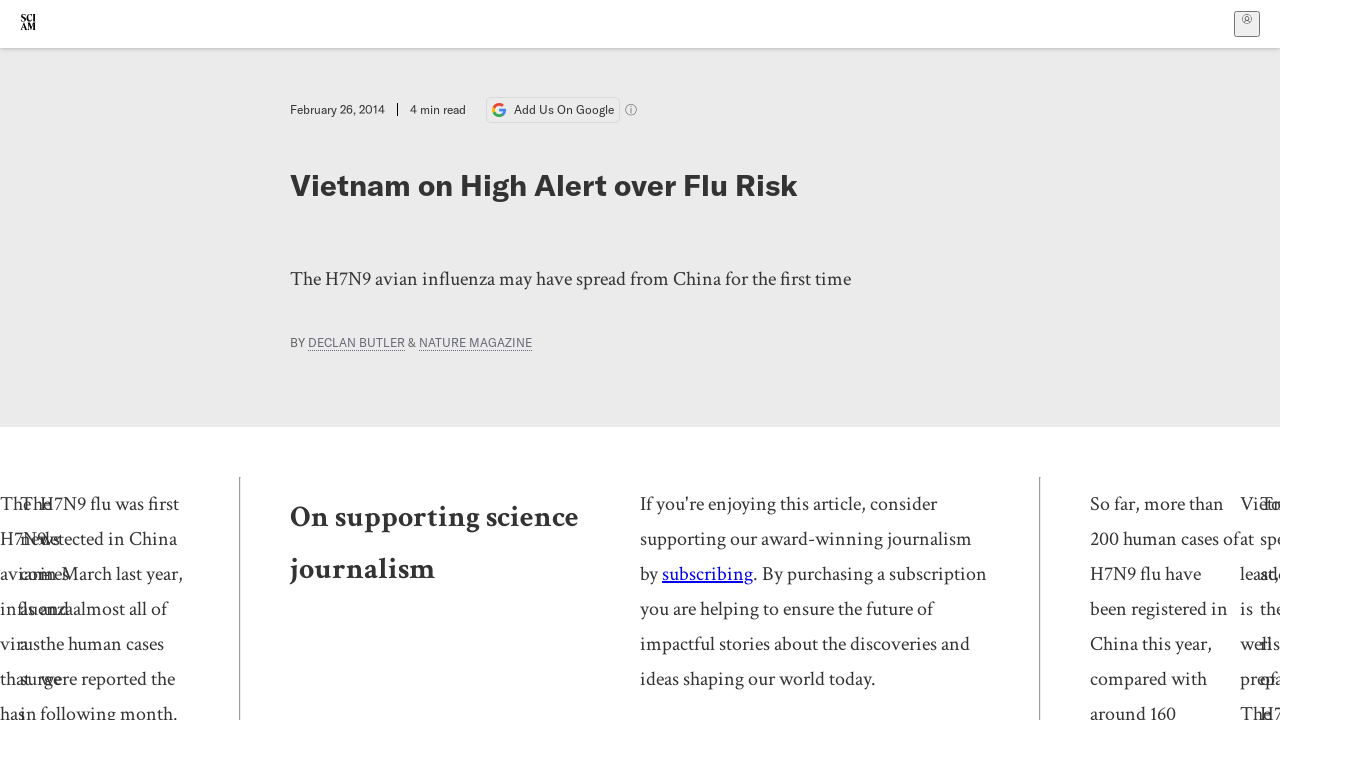

--- FILE ---
content_type: text/html; charset=utf-8
request_url: https://www.scientificamerican.com/article/vietnam-on-high-alert-over-flu-risk/
body_size: 16421
content:
<!doctype html>
<html lang="en">
  <head>
    <meta charset="utf-8" />
    <title>Vietnam on High Alert over Flu Risk | Scientific American</title>
    <link rel="canonical" href="https://www.scientificamerican.com/article/vietnam-on-high-alert-over-flu-risk/">
    <meta name="theme-color" content="#fff"/>
    <meta property="og:url" content="https://www.scientificamerican.com/article/vietnam-on-high-alert-over-flu-risk/"/>
    <meta property="og:image" content="https://www.scientificamerican.com/static/sciam-mark.jpg"/>
    <meta name="twitter:image" content="https://www.scientificamerican.com/static/sciam-mark.jpg"/>
    <meta name="author" content="Declan Butler, Nature magazine"/>
    <meta name="description" content="The H7N9 avian influenza may have spread from China for the first time"/>
    <meta property="og:title" content="Vietnam on High Alert over Flu Risk"/>
    <meta property="og:description" content="The H7N9 avian influenza may have spread from China for the first time"/>
    <meta property="og:site_name" content="Scientific American"/>
    <meta property="og:image:alt" content="Scientific American Logo"/>
    <meta property="og:type" content="article"/>
    <meta name="twitter:title" content="Vietnam on High Alert over Flu Risk"/>
    <meta name="twitter:description" content="The H7N9 avian influenza may have spread from China for the first time"/>
    <meta name="twitter:image:alt" content="Scientific American Logo"/>
    <meta property="og:locale" content="en_US"/>
    <meta name="twitter:site" content="@sciam"/>
    <meta name="twitter:domain" content="scientificamerican.com"/>
    <meta name="twitter:card" content="summary_large_image"/>
    <script type="application/ld+json">{"@context":"https://schema.org","@type":"NewsArticle","mainEntityOfPage":{"@type":"WebPage","@id":"https://www.scientificamerican.com/article/vietnam-on-high-alert-over-flu-risk/","breadcrumb":{"@type":"BreadcrumbList","itemListElement":[{"@type":"ListItem","position":1,"name":"Health","item":"https://www.scientificamerican.com/health/"},{"@type":"ListItem","position":2,"name":"Vietnam on High Alert over Flu Risk","item":"https://www.scientificamerican.com/article/vietnam-on-high-alert-over-flu-risk/"}]}},"headline":"Vietnam on High Alert over Flu Risk","alternativeHeadline":"Vietnam on High Alert over Flu Risk","description":"The H7N9 avian influenza may have spread from China for the first time","url":"https://www.scientificamerican.com/article/vietnam-on-high-alert-over-flu-risk/","thumbnailUrl":null,"image":[],"datePublished":"2014-02-26T18:20:00-05:00","dateModified":"2024-02-20T13:16:26.701000+00:00","author":[{"@type":"Person","name":"Declan Butler","url":"https://www.scientificamerican.com/author/declan-butler/"},{"name":{"mura_id":"A7F2375E-BB3B-4896-8F706A83EEA765D7","url":"/author/nature-magazine/","contentful_id":"7Ek1B681o6mb6QOBg14RKO","name":"Nature magazine","slug":"nature-magazine","biography":"<p>First published in 1869, <b><i>Nature</i></b> is the world's leading multidisciplinary science journal. Nature publishes the finest peer-reviewed research that drives ground-breaking discovery, and is read by thought-leaders and decision-makers around the world.</p>","short_biography":null,"picture_file":null,"category":"Partner","contacts":[]}}],"editor":null,"isAccessibleForFree":false,"publisher":{"@id":"https://www.scientificamerican.com/#publisher","name":"Scientific American"},"copyrightHolder":{"@id":"https://www.scientificamerican.com/#publisher","name":"Scientific American"}}</script>
    <script type="application/ld+json">{"@context":"https://schema.org","@type":"NewsMediaOrganization","@id":"https://www.scientificamerican.com/#publisher","name":"Scientific American","alternateName":"SciAm","legalName":"Scientific American, a Division of Springer Nature America, Inc.","description":"Scientific American is the essential guide to the most awe-inspiring advances in science and technology, explaining how they change our understanding of the world and shape our lives.","foundingDate":"1845-08-28","logo":{"@type":"ImageObject","url":"https://www.scientificamerican.com/static/sciam.svg"},"url":"https://www.scientificamerican.com/","masthead":"https://www.scientificamerican.com/masthead/","sameAs":["https://en.wikipedia.org/wiki/Scientific_American","https://www.wikidata.org/wiki/Q39379","https://www.jstor.org/publisher/sciamerican","https://x.com/sciam","https://www.youtube.com/user/SciAmerican","https://www.tiktok.com/@scientificamerican","https://www.threads.net/@scientific_american","https://www.facebook.com/ScientificAmerican/"],"address":{"@type":"PostalAddress","streetAddress":"1 New York Plaza","addressLocality":"New York","addressRegion":"NY","postalCode":"10004","addressCountry":"US"}}</script>
    <meta name="viewport" content="width=device-width, initial-scale=1.0" />
    <link rel="icon shortcut" href="/static/favicon.ico" />
    <link
      rel="alternate"
      type="application/rss+xml"
      title="RSS"
      href="https://www.scientificamerican.com/platform/syndication/rss/"
    />
    <script data-layer="critical">;performance.mark('app-load-start');((d,ael,dcl,unl,cxl,log,onunl)=>{log('[readyState]',d.readyState);d[ael]('readystatechange',()=>log('[readyState]',d.readyState));d[ael](dcl,()=>log(dcl));d[ael](unl,onunl);window.onload=()=>{d.removeEventListener(unl,onunl);log('windowloaded')};})(document,'addEventListener','DOMContentLoaded','beforeunload','cancelled',(...msg)=>console.log('[dev]',...msg),()=>{window[cxl]=true;log(cxl)});((l,pii) => {if (pii.some(p => l.search.includes(p+"="))) {window.initSearch = l.search;const anon = new URLSearchParams(l.search);pii.forEach(p => anon.delete(p));history.replaceState({}, "", l.pathname + "?" + anon);}
})(location, ["email", "magic_link", "token", "code", "state"]);</script>
    <script type="module" crossorigin src="/static/bundle.BK67io-6.js"></script>
    <link rel="modulepreload" crossorigin href="/static/chunks/preload-helper-MnokBkrb.js">
    <link rel="modulepreload" crossorigin href="/static/chunks/vendor-react-B-Vyd1x7.js">
    <link rel="modulepreload" crossorigin href="/static/chunks/sciam-F0lYLd9n.js">
    <link rel="modulepreload" crossorigin href="/static/chunks/use-auth-Bv0QkuY6.js">
    <link rel="modulepreload" crossorigin href="/static/chunks/datalayer-BUxHYK4X.js">
    <link rel="modulepreload" crossorigin href="/static/chunks/use-user-DgtGmJBQ.js">
    <link rel="modulepreload" crossorigin href="/static/chunks/storage-1WketebU.js">
    <link rel="modulepreload" crossorigin href="/static/chunks/use-chargebee-B3HVPlhv.js">
    <link rel="modulepreload" crossorigin href="/static/chunks/use-plan-B3HE6M6J.js">
    <link rel="modulepreload" crossorigin href="/static/chunks/use-cart-Xi_3pD9A.js">
    <link rel="modulepreload" crossorigin href="/static/chunks/tally-BPkw6UlL.js">
    <link rel="modulepreload" crossorigin href="/static/chunks/use-consent-frcpGqwf.js">
    <link rel="modulepreload" crossorigin href="/static/chunks/use-count-DCxKDE24.js">
    <link rel="modulepreload" crossorigin href="/static/chunks/provider-1zT_Y5lD.js">
    <link rel="modulepreload" crossorigin href="/static/chunks/useOverlay-D-ocqjaO.js">
    <link rel="modulepreload" crossorigin href="/static/chunks/gtm-jFHQ3j6T.js">
    <link rel="stylesheet" crossorigin href="/static/assets/bundle-CqsJjkVt.css">
    
    <link rel="stylesheet" href="/static/assets/ColumnSignup-BgAU8OG1.css">
    <link rel="stylesheet" href="/static/assets/ArticleList-CbosH0t6.css">
    <link rel="stylesheet" href="/static/assets/Header-CRsy5hbB.css">
    <link rel="stylesheet" href="/static/assets/Kicker-BuYKkL60.css">
    <link rel="stylesheet" href="/static/assets/ArticleDisplay-CkAgyHRP.css">
    <link rel="stylesheet" href="/static/assets/SubmitPostModule-B9Sd6hTZ.css">
    <link rel="stylesheet" href="/static/assets/TalkIcon-CYQQg01-.css">
    <link rel="stylesheet" href="/static/assets/Body-Dua_D-CD.css">
    <link rel="stylesheet" href="/static/assets/images--Rm_Dt2j.css">
    <link rel="stylesheet" href="/static/assets/Input-C57946EV.css">
    <link rel="stylesheet" href="/static/assets/DynamicLabelInput-DwXtCBSS.css">
    <link rel="stylesheet" href="/static/assets/index-5Au9tkUb.css">
    <link rel="stylesheet" href="/static/assets/Article-DIE7IuKC.css">
    <link rel="stylesheet" href="/static/assets/C52LWZEX.css">
    <link rel="stylesheet" href="/static/assets/Article-BJfUwIuQ.css">
    <link rel="stylesheet" href="/static/assets/Header-CrA2yIJ8.css">
    <link rel="stylesheet" href="/static/assets/DefaultLayout-DEYi769u.css">
    <link rel="stylesheet" href="/static/assets/article-vaVZbeOi.css">
    <link rel="modulepreload" href="/static/article.DeOcXoo9.js" crossorigin fetchpriority="auto">
    <link rel="preload" href="https://www.googletagmanager.com/gtm.js?id=GTM-5FLM662" as="script" fetchpriority="auto">
    <link rel="preload" href="https://www.scientificamerican.com/sciads/sciads.js" as="script" fetchpriority="auto">
  </head>
  <body>
    <div id="app"><header class="headerContainer-0tiux" role="banner"><a href="#main" id="skipToMain" class="skiptocontent sr-only-focusable sr-only">Skip to main content</a><div class="header-cCAfM flex-8QhDt"><div class="left-uYWbO flex-8QhDt"><a href="/" aria-label="Scientific American" class="logoLink-4-cIk"><span class="sr-only">Scientific American</span><svg width="1em" height="1em" viewBox="0 0 120.79 128.39" fill="currentColor" role="img" aria-label="Scientific American"><path d="M7.98 58.19c2.3 0 5.24 3.18 14.53 3.18 13.66 0 21.75-8.57 21.75-17.86 0-7.86-3.73-12.94-11.43-17.23l-9.37-5.24c-4.05-2.3-7.46-5.32-7.46-9.92 0-4.92 3.73-7.7 9.69-7.7s11.35 4.21 13.02 13.26h1.98V.95h-1.83c-.16 1.43-.87 2.06-1.75 2.06-2.06 0-4.53-2.94-12.62-2.94C13.85.08 5.12 6.51 5.12 16.35c0 7.3 3.26 11.83 9.77 15.56l9.61 5.48c5.48 3.18 7.7 6.19 7.7 10.72 0 5.64-3.18 9.77-10.64 9.77-9.29 0-13.58-5.08-15.32-16.2H4.1V60.5h1.98c.16-1.67.95-2.3 1.91-2.3Zm65.97 3.26c11.11-.03 19.13-8.81 20.4-20.72l-2.22-.64c-2.54 8.26-7.22 12.46-13.97 12.46-12.23 0-16.04-14.93-16.04-27.87 0-15.56 6.11-21.28 14.13-21.28 5.72 0 11.83 5.72 14.45 16.59h2.06V.95h-1.91c-.16 1.27-.87 2.06-2.14 2.06-1.91 0-5.72-3.02-11.83-3.02-14.85 0-28.66 12.07-28.66 32.39 0 17.39 10.96 29.1 25.72 29.06Zm14.53 42.72L76.49 68.84H56.24v1.75c3.33.16 4.76.95 4.76 5.95v42c0 6.03-1.67 8.1-5.32 8.1-2.54 0-4.53-1.91-6.51-6.91L29.11 68.12h-2.7L6.35 119.89c-2.17 5.72-4.3 6.75-6.35 6.75v1.75h18.02v-1.75c-5.8-.24-8.65-2.7-5.8-10.48l2.05-5.4h17.88l3.45 8.97c2.3 5.72.64 6.91-3.73 6.91v1.75h39.62v-1.75c-4.13 0-6.27-1.19-6.27-8.02l.48-42.08 17.07 51.29h2.14l17.63-51.05v43.9c0 5.48-1.75 5.95-5.08 5.95v1.75h23.34v-1.75c-3.33 0-4.76-.48-4.76-5.95V76.54c0-5.56 1.43-5.95 4.76-5.95v-1.75h-19.85l-12.46 35.33Zm-72.88 3.1 7.56-19.85 7.63 19.85H15.6ZM120.79 2.7V.95h-23.1V2.7c3.33 0 4.84.32 4.84 5.95v44.14c0 5.48-1.51 5.95-4.84 5.95v1.75h23.1v-1.75c-3.33 0-4.76-.48-4.76-5.95V8.65c0-5.64 1.43-5.95 4.76-5.95Z"></path></svg></a></div><div class="center-ZN-Wa flex-8QhDt"></div><div class="right-W53pL flex-8QhDt"><button type="button" id="radix-:Rnl:" aria-haspopup="menu" aria-expanded="false" data-state="closed" class="trigger-kKYcM" aria-label="User Menu"><div class="dropdownIconContainer--yKdJ"><svg width="1em" height="1em" viewBox="0 0 472 472" fill="currentColor" role="img" aria-label="User" class="dropdownIcon-lOe-h profileIconImg-p2hpy"><path d="M403 69a235 235 0 0 0-334 0 235 235 0 0 0 0 334 235 235 0 0 0 334 0 235 235 0 0 0 0-334ZM118 412a122 122 0 0 1 237 0 211 211 0 0 1-237 0Zm41-197a77 77 0 1 1 155 0 77 77 0 0 1-155 0Zm216 181c-14-43-48-77-91-92a101 101 0 1 0-96 0c-43 15-77 49-91 92a212 212 0 1 1 278 0Z"></path></svg><div class="dropdownIcon-lOe-h initials-76MAg"><span style="position:relative"></span></div></div></button></div></div></header><main class="main-kSL-E"><article class="article-2blix"><div class="article__header-mGlmH article__header__reduce_padding_bottom-0Zqdu"><div class="article_date_and_read_time-hPdNV"><p class="article_pub_date-zPFpJ">February 26, 2014</p><p class="article_read_time-ZYXEi">4<!-- --> min read</p><a href="https://www.google.com/preferences/source?q=scientificamerican.com" target="_blank" class="google_cta-CuF5m"><img src="[data-uri]" alt="Google Logo"/> <span class="google_cta_text-ykyUj"><span class="google_cta_text_desktop-wtvUj">Add Us On Google</span><span class="google_cta_text_mobile-jmni9">Add SciAm</span></span></a><span class="google_cta_icon-pdHW3"></span></div><h1 data-testid="article-title" class="article_hed-lWOBk"><p>Vietnam on High Alert over Flu Risk</p></h1><div class="article_dek-vct0y"><p>The H7N9 avian influenza may have spread from China for the first time</p></div><p class="article_authors-ZdsD4">By <a class="article_authors__link--hwBj" href="/author/declan-butler/">Declan Butler</a> <!-- -->&amp; <a class="article_authors__link--hwBj" href="/author/nature-magazine/">Nature magazine</a> </p><div class="article_eyebrows-GlOrN"><div><div class="eyebrows_container-X6CAt eyebrows_container__margin_top-FTfjH"></div></div></div></div><div class="body-n0vxv prose-mhScE prose-MpLPk article__body-JuzOb"><p class="" data-block="sciam/paragraph">The H7N9 avian-influenza virus that has killed more than 100 people in China in the past year has for the first time been detected in a province bordering Vietnam, raising the prospect that the disease may take hold across Asia and beyond. It was found in poultry in the live-bird markets of southern China&rsquo;s Guangxi province in late January, and has caused three known human cases in the region.</p><p class="" data-block="sciam/paragraph">The news comes as a surge in human H7N9 flu cases in China since the start of the year shows signs of abating, possibly because of the re&shy;introduction of control measures. Vietnam, which had already prepared response plans for such an H7N9 outbreak, has placed itself on high alert. &ldquo;There is a very high likelihood of H7N9 entering the poultry sector in Vietnam,&rdquo; says Peter Horby, a researcher at the Oxford University Clinical Research Unit in Hanoi.</p><p class="" data-block="sciam/paragraph">H7N9 flu was first detected in China in March last year, and almost all of the human cases were reported the following month. They subsequently dropped off sharply after the prompt, temporary closure of live-bird markets, which were quickly identified as the places where most human infections occurred. Researchers say that the surge in cases since the start of the year is probably due to the arrival of winter and the intense poultry trading at live markets in the run-up to the Chinese New Year on 31&nbsp;January.</p><hr/><h2>On supporting science journalism</h2><p>If you&#x27;re enjoying this article, consider supporting our award-winning journalism by<!-- --> <a href="/getsciam/">subscribing</a>. By purchasing a subscription you are helping to ensure the future of impactful stories about the discoveries and ideas shaping our world today.</p><hr/><p class="" data-block="sciam/paragraph">So far, more than 200 human cases of H7N9 flu have been registered in China this year, compared with around 160 recorded in 2013 (see <a href="https://www.nature.com/news/vietnam-on-high-alert-over-flu-risk-1.14764#ups">&lsquo;Ups and downs&rsquo;</a>). This year&rsquo;s outbreak has been centred in many of the same eastern provinces as last year&rsquo;s, although with a coastal and southerly shift (see <a href="https://www.nature.com/news/vietnam-on-high-alert-over-flu-risk-1.14764#frontline">&lsquo;The flu front line&rsquo;</a>). Zhejiang and Guangdong provinces are the worst affected. Last week, the first human case of H7N9 flu was detected in Jilin province in the far north of the country, raising a further risk of spread to North Korea and Russia, which border the province.</p><p class="" data-block="sciam/paragraph">Vietnam, at least, is well prepared. The country was hit hard by another avian-flu virus, H5N1, a decade ago, and suffered enormous economic losses and more than 60&nbsp;human deaths. Learning from that experi&shy;ence, it has since introduced measures to prevent and mitigate avian-flu outbreaks, including boosting the number of veterinary surgeons and improving diagnostic facilities.</p><p class="" data-block="sciam/paragraph">To specifically address the risk of H7N9 flu, Vietnam has banned the importation of poultry from China. It has also introduced twice-weekly monitoring for H7N9 in markets in the north of the country, and ordered their weekly disinfection.</p><p class="" data-block="sciam/paragraph">In addition, the country&rsquo;s health and agriculture ministries have developed contingency plans should H7N9 arrive, including closing markets and shutting down trade routes. &ldquo;Vietnam&rsquo;s preparedness and response actions should be seen as a model for the region,&rdquo; says Scott Newman, senior technical coordinator at the Vietnam branch of the Emergency Centre for Transboundary Animal Diseases, part of the Food and Agriculture Organization of the United Nations.</p><p class="" data-block="sciam/paragraph">Some researchers are surprised that Chinese cities did not begin to close markets as soon as cases started rising in late December. Zhejiang province began closing markets in cities only at the end of January, for example, and extended this to the rest of the province only on 15&nbsp;February. The heavily populated city of Guangzhou in Guangdong province began closing its markets on that day too.</p><p class="" data-block="sciam/paragraph">&ldquo;Interventions were clearly less stringent this year,&rdquo; says Ben Cowling, a flu epidemiologist at the University of Hong Kong. &ldquo;My impression is that financial concerns had a greater influence this winter compared to last spring.&rdquo; The Chinese poultry industry has vigorously protested against the policy of shutting down markets.</p><p class="" data-block="sciam/paragraph">But the surge in H7N9 flu cases highlights the continuing public-health &mdash; and possibly pandemic &mdash; threat that it poses. The virus&rsquo;s epidemiology remains largely unchanged from last year: it is still, essentially, an avian virus that is sporadically infecting humans from a reservoir in poultry, and there is no evidence of any continued human-to-human spread. But the virus is being sustained in unknown reservoirs in the poultry supply chain, making future outbreaks likely, and its geographical expansion is a reminder of the threat beyond China. Furthermore, although case numbers have shown signs of dropping in the past two weeks, it is too early to tell if this marks a clear trend.</p><p class="" data-block="sciam/paragraph">One year on from the first outbreak, researchers are still struggling to understand the origins and dynamics of the virus&rsquo;s reservoirs and spread. H7N9 surveillance is difficult, in part because the virus causes only mild disease in poultry and thus spreads silently, with human cases typically the first warning of a poultry outbreak. H5N1, by contrast, is lethal to birds, making outbreaks easier to spot and control. And despite extensive sampling of farms, wholesale markets and other parts of the poultry supply chain, the only strong link to H7N9 found so far is live-bird markets.</p><p class="" data-block="sciam/paragraph">The difficulty of surveillance and of sampling China&rsquo;s huge poultry industry &mdash; it produces 6 billion birds annually &mdash; means that this is unlikely to be the full picture, however. Such uncertainty is also hampering efforts to develop effective control measures that are less drastic than closing the markets, says Cowling.</p><p class="" data-block="sciam/paragraph">This article is reproduced with permission from the magazine <a href="https://www.nature.com/news"><i>Nature</i></a>. The article was <a href="https://www.nature.com/news/vietnam-on-high-alert-over-flu-risk-1.14764">first published</a> on February 26, 2014.</p></div><footer class="footer-UXCH4"><div class="divide-w1-w1"><div class="rights-tb72h"></div></div><div class="divide-w1-w1"></div><div class="divide-w1-w1"><div class="subdivide-eq67o"><div class="bio-0RV1k"><p><a class="bioLink-vdOHW" href="/author/declan-butler/">Declan Butler</a> works for <a href="http://www.nature.com/nature/index.html"><i>Nature</i></a> magazine.</p></div><a href="/author/declan-butler/">More by <span>Declan Butler</span></a></div><div class="subdivide-eq67o"><div class="bio-0RV1k"><p>First published in 1869, <b><a class="bioLink-vdOHW" href="/author/nature-magazine/"><i>Nature</i></a></b> is the world's leading multidisciplinary science journal. Nature publishes the finest peer-reviewed research that drives ground-breaking discovery, and is read by thought-leaders and decision-makers around the world.</p></div><a href="/author/nature-magazine/">More by <span>Nature magazine</span></a></div></div><div class="divide-w1-w1"></div></footer><section class="subscriptionPleaContainer-D09dM"><h2 class="subscriptionPleaHeading-DMY4w">It’s Time to Stand Up for Science</h2><p class="subscriptionPleaText--StZo">If you enjoyed this article, I’d like to ask for your support.<!-- --> <span class="subscriptionPleaItalicFont-i0VVV">Scientific American</span> has served as an advocate for science and industry for 180 years, and right now may be the most critical moment in that two-century history.</p><p class="subscriptionPleaText--StZo">I’ve been a <span class="subscriptionPleaItalicFont-i0VVV">Scientific American</span> <!-- -->subscriber since I was 12 years old, and it helped shape the way I look at the world.<!-- --> <span class="subscriptionPleaItalicFont-i0VVV">SciAm </span>always educates and delights me, and inspires a sense of awe for our vast, beautiful universe. I hope it does that for you, too.</p><p class="subscriptionPleaText--StZo">If you<!-- --> <a class="subscriptionPleaLink-FiqVM subscriptionPleaBoldFont-nQHHb" href="/getsciam/">subscribe to<!-- --> <span class="subscriptionPleaItalicFont-i0VVV">Scientific American</span></a>, you help ensure that our coverage is centered on meaningful research and discovery; that we have the resources to report on the decisions that threaten labs across the U.S.; and that we support both budding and working scientists at a time when the value of science itself too often goes unrecognized.</p><p class="subscriptionPleaText--StZo">In return, you get essential news,<!-- --> <a class="subscriptionPleaLink-FiqVM subscriptionPleaBoldFont-nQHHb" href="/podcasts/">captivating podcasts</a>, brilliant infographics,<!-- --> <a class="subscriptionPleaLink-FiqVM subscriptionPleaBoldFont-nQHHb" href="/newsletters/">can&#x27;t-miss newsletters</a>, must-watch videos,<!-- --> <a class="subscriptionPleaLink-FiqVM subscriptionPleaBoldFont-nQHHb" href="/games/">challenging games</a>, and the science world&#x27;s best writing and reporting. You can even<!-- --> <a class="subscriptionPleaLink-FiqVM subscriptionPleaBoldFont-nQHHb" href="/getsciam/gift/">gift someone a subscription</a>.</p><p class="subscriptionPleaText--StZo">There has never been a more important time for us to stand up and show why science matters. I hope you’ll support us in that mission.</p><div class="subscriptionPleaFooter-yeZXF"><img class="subscriptionPleaEditorImg-d-tfq" src="/static/assets/davidEwalt-DfgtbvSa.png" alt=""/><div class="subscriptionPleaEditorSignature-3B8KR"><p>Thank you,</p><p><span class="subscriptionPleaBoldFont-nQHHb">David M. Ewalt,<!-- --> </span><span>Editor in Chief, </span><span class="subscriptionPleaItalicFont-i0VVV">Scientific American</span></p></div><a href="/getsciam/?utm_source=site&amp;utm_medium=display&amp;utm_term=eic_stand_up_for_science" class="subscribePleaBtn-75XXf baseBtn-ZNLef darkGrayBtn-p1Ce6">Subscribe</a></div></section><div class="breakoutContainer-UppO6"><gpt-ad class="ad-Xtmn1" unitpath="injector" style="--margin:0.25rem 0 1.25rem" id-format="gpt-unit-{}" sizes-from-0="320x450,300x250,300x50,320x50,fluid" sizes-from-745="320x450,728x90,300x250,fluid" sizes-from-1000="970x350,970x250,970x90,728x90,300x250,fluid" targeting-pos="article-footer"></gpt-ad></div></article></main><div role="complementary" class="footerSubscribe-QtEdJ"><div class="footerFlexContainer-VhvVp footerContainer-d7pL1"><div class="footerLinks-NdlYP"><p class="footerText-Qzk9H">Subscribe to <i>Scientific American</i> to learn and share the most exciting discoveries, innovations and ideas shaping our world today.</p><a class="footerLink-TJEe5" href="/getsciam/">Subscription Plans</a><a class="footerLink-TJEe5" href="/getsciam/gift/">Give a Gift Subscription</a></div></div></div><footer class="footer-0q8By"><div class="grid-ooCFg footerContainer-d7pL1"><div><ul><li class="footerSmallLink-iIemO"><b>Explore SciAm</b></li><li><a class="footerSmallLink-iIemO" href="/latest-issue/">Latest Issue</a></li><li><a class="footerSmallLink-iIemO" href="/">News</a></li><li><a class="footerSmallLink-iIemO" href="/opinion/">Opinion</a></li><li><a class="footerSmallLink-iIemO" href="/newsletters/">Newsletters</a></li><li><a class="footerSmallLink-iIemO" href="/podcasts/">Podcasts</a></li><li><a class="footerSmallLink-iIemO" href="/games/">Games</a></li><li><a class="footerSmallLink-iIemO" href="/travel/">Travel</a></li></ul></div><div><ul class="footer-links"><li class="footerSmallLink-iIemO footerLinkHeader-tJbSC"><b>Company</b></li><li><a class="footerSmallLink-iIemO" href="/page/about-scientific-american/">About</a></li><li><a class="footerSmallLink-iIemO" href="/pressroom/">Press Room</a></li><li><a class="footerSmallLink-iIemO" href="/page/frequently-asked-questions/subscriptions-products/">FAQs</a></li><li><a class="footerSmallLink-iIemO" href="/page/contact-us/customer-service/">Contact Us</a></li><li><a class="footerSmallLink-iIemO" href="/standards-and-ethics/">Standards &amp; Ethics</a></li><li><a class="footerSmallLink-iIemO" href="/page/international/">International Editions</a></li><li><a class="footerSmallLink-iIemO" href="/mediakit/">Advertise</a></li></ul></div><div><ul class="footer-links"><li class="footerSmallLink-iIemO footerLinkHeader-tJbSC"><b>More</b></li><li><a class="footerSmallLink-iIemO" href="/accessibility-statement/">Accessibility</a></li><li><a class="footerSmallLink-iIemO" href="/page/terms-of-use/">Terms of Use</a></li><li><a class="footerSmallLink-iIemO" href="/page/privacy-policy/">Privacy Policy</a></li><li><a class="footerSmallLink-iIemO" href="/page/us-state-privacy-rights/">US State Privacy Rights</a></li><li><a class="footerSmallLink-iIemO" href="#" data-cc-action="preferences">Use of cookies/Do not sell my data</a></li><li><a class="footerSmallLink-iIemO" href="/page/return-refund-policy/">Return &amp; Refund Policy</a></li></ul></div></div><div class="footerContainer-d7pL1"><div class="footerCopyright-PXhIs"><p>Scientific American is part of Springer Nature, which owns or has commercial relations with thousands of scientific publications (many of them can be found at www.springernature.com/us). Scientific American maintains a strict policy of editorial independence in reporting developments in science to our readers.</p><p>© 2025 SCIENTIFIC AMERICAN, A DIVISION OF SPRINGER NATURE AMERICA, INC.<br/>ALL RIGHTS RESERVED.</p></div><p class="footerSocialMedia-JNmzI"><span class="footerLogo-4M9Sa"><svg width="75px" height="75px" viewBox="0 0 120.79 128.39" fill="currentColor" role="img" aria-label="Scientific American"><path d="M7.98 58.19c2.3 0 5.24 3.18 14.53 3.18 13.66 0 21.75-8.57 21.75-17.86 0-7.86-3.73-12.94-11.43-17.23l-9.37-5.24c-4.05-2.3-7.46-5.32-7.46-9.92 0-4.92 3.73-7.7 9.69-7.7s11.35 4.21 13.02 13.26h1.98V.95h-1.83c-.16 1.43-.87 2.06-1.75 2.06-2.06 0-4.53-2.94-12.62-2.94C13.85.08 5.12 6.51 5.12 16.35c0 7.3 3.26 11.83 9.77 15.56l9.61 5.48c5.48 3.18 7.7 6.19 7.7 10.72 0 5.64-3.18 9.77-10.64 9.77-9.29 0-13.58-5.08-15.32-16.2H4.1V60.5h1.98c.16-1.67.95-2.3 1.91-2.3Zm65.97 3.26c11.11-.03 19.13-8.81 20.4-20.72l-2.22-.64c-2.54 8.26-7.22 12.46-13.97 12.46-12.23 0-16.04-14.93-16.04-27.87 0-15.56 6.11-21.28 14.13-21.28 5.72 0 11.83 5.72 14.45 16.59h2.06V.95h-1.91c-.16 1.27-.87 2.06-2.14 2.06-1.91 0-5.72-3.02-11.83-3.02-14.85 0-28.66 12.07-28.66 32.39 0 17.39 10.96 29.1 25.72 29.06Zm14.53 42.72L76.49 68.84H56.24v1.75c3.33.16 4.76.95 4.76 5.95v42c0 6.03-1.67 8.1-5.32 8.1-2.54 0-4.53-1.91-6.51-6.91L29.11 68.12h-2.7L6.35 119.89c-2.17 5.72-4.3 6.75-6.35 6.75v1.75h18.02v-1.75c-5.8-.24-8.65-2.7-5.8-10.48l2.05-5.4h17.88l3.45 8.97c2.3 5.72.64 6.91-3.73 6.91v1.75h39.62v-1.75c-4.13 0-6.27-1.19-6.27-8.02l.48-42.08 17.07 51.29h2.14l17.63-51.05v43.9c0 5.48-1.75 5.95-5.08 5.95v1.75h23.34v-1.75c-3.33 0-4.76-.48-4.76-5.95V76.54c0-5.56 1.43-5.95 4.76-5.95v-1.75h-19.85l-12.46 35.33Zm-72.88 3.1 7.56-19.85 7.63 19.85H15.6ZM120.79 2.7V.95h-23.1V2.7c3.33 0 4.84.32 4.84 5.95v44.14c0 5.48-1.51 5.95-4.84 5.95v1.75h23.1v-1.75c-3.33 0-4.76-.48-4.76-5.95V8.65c0-5.64 1.43-5.95 4.76-5.95Z"></path></svg></span><a href="https://www.facebook.com/ScientificAmerican" target="_blank" alt="Facebook link" title="Facebook"><svg class="footerSocialIcon-jED2v" xmlns="http://www.w3.org/2000/svg" viewBox="0 0 320 512"><path d="M279.14 288l14.22-92.66h-88.91v-60.13c0-25.35 12.42-50.06 52.24-50.06h40.42V6.26S260.43 0 225.36 0c-73.22 0-121.08 44.38-121.08 124.72v70.62H22.89V288h81.39v224h100.17V288z"></path></svg></a><a href="https://www.instagram.com/scientific_american/?hl=en" target="_blank" alt="Instagram link" title="Instagram"><svg class="footerSocialIcon-jED2v" xmlns="http://www.w3.org/2000/svg" viewBox="0 0 448 512"><path d="M224.1 141c-63.6 0-114.9 51.3-114.9 114.9s51.3 114.9 114.9 114.9S339 319.5 339 255.9 287.7 141 224.1 141zm0 189.6c-41.1 0-74.7-33.5-74.7-74.7s33.5-74.7 74.7-74.7 74.7 33.5 74.7 74.7-33.6 74.7-74.7 74.7zm146.4-194.3c0 14.9-12 26.8-26.8 26.8-14.9 0-26.8-12-26.8-26.8s12-26.8 26.8-26.8 26.8 12 26.8 26.8zm76.1 27.2c-1.7-35.9-9.9-67.7-36.2-93.9-26.2-26.2-58-34.4-93.9-36.2-37-2.1-147.9-2.1-184.9 0-35.8 1.7-67.6 9.9-93.9 36.1s-34.4 58-36.2 93.9c-2.1 37-2.1 147.9 0 184.9 1.7 35.9 9.9 67.7 36.2 93.9s58 34.4 93.9 36.2c37 2.1 147.9 2.1 184.9 0 35.9-1.7 67.7-9.9 93.9-36.2 26.2-26.2 34.4-58 36.2-93.9 2.1-37 2.1-147.8 0-184.8zM398.8 388c-7.8 19.6-22.9 34.7-42.6 42.6-29.5 11.7-99.5 9-132.1 9s-102.7 2.6-132.1-9c-19.6-7.8-34.7-22.9-42.6-42.6-11.7-29.5-9-99.5-9-132.1s-2.6-102.7 9-132.1c7.8-19.6 22.9-34.7 42.6-42.6 29.5-11.7 99.5-9 132.1-9s102.7-2.6 132.1 9c19.6 7.8 34.7 22.9 42.6 42.6 11.7 29.5 9 99.5 9 132.1s2.7 102.7-9 132.1z"></path></svg></a><a href="https://www.linkedin.com/company/scientific-american" target="_blank" alt="LinkedIn link" title="LinkedIn"><svg class="footerSocialIcon-jED2v" xmlns="http://www.w3.org/2000/svg" viewBox="0 0 24 24"><path d="M22.23 0H1.77C.8 0 0 .77 0 1.72v20.56C0 23.23.8 24 1.77 24h20.46c.98 0 1.77-.77 1.77-1.72V1.72C24 .77 23.2 0 22.23 0zM7.27 20.1H3.65V9.24h3.62V20.1zM5.47 7.76h-.03c-1.22 0-2-.83-2-1.87 0-1.06.8-1.87 2.05-1.87 1.24 0 2 .8 2.02 1.87 0 1.04-.78 1.87-2.05 1.87zM20.34 20.1h-3.63v-5.8c0-1.45-.52-2.45-1.83-2.45-1 0-1.6.67-1.87 1.32-.1.23-.11.55-.11.88v6.05H9.28s.05-9.82 0-10.84h3.63v1.54a3.6 3.6 0 0 1 3.26-1.8c2.39 0 4.18 1.56 4.18 4.89v6.21z"></path></svg></a><a href="https://www.tiktok.com/@scientificamerican" target="_blank" alt="TikTok link" title="TikTok"><svg class="footerSocialIcon-jED2v" xmlns="http://www.w3.org/2000/svg" viewBox="0 0 24 24"><path d="M22.5 9.84202C20.4357 9.84696 18.4221 9.20321 16.7435 8.00171V16.3813C16.7429 17.9333 16.2685 19.4482 15.3838 20.7233C14.499 21.9984 13.246 22.973 11.7923 23.5168C10.3387 24.0606 8.75362 24.1477 7.24914 23.7664C5.74466 23.3851 4.39245 22.5536 3.37333 21.383C2.3542 20.2125 1.71674 18.7587 1.54617 17.2161C1.3756 15.6735 1.68007 14.1156 2.41884 12.7507C3.15762 11.3858 4.2955 10.279 5.68034 9.57823C7.06517 8.87746 8.63095 8.61616 10.1683 8.82927V13.0439C9.4648 12.8227 8.70938 12.8293 8.0099 13.063C7.31041 13.2966 6.70265 13.7453 6.2734 14.345C5.84415 14.9446 5.61536 15.6646 5.6197 16.402C5.62404 17.1395 5.8613 17.8567 6.29759 18.4512C6.73387 19.0458 7.34688 19.4873 8.04906 19.7127C8.75125 19.9381 9.5067 19.9359 10.2075 19.7063C10.9084 19.4768 11.5188 19.0316 11.9515 18.4345C12.3843 17.8374 12.6173 17.1188 12.6173 16.3813V0H16.7435C16.7406 0.348435 16.7698 0.696395 16.8307 1.03948V1.03948C16.9741 1.80537 17.2722 2.53396 17.7068 3.18068C18.1415 3.8274 18.7035 4.37867 19.3585 4.80075C20.2903 5.41688 21.3829 5.74528 22.5 5.74505V9.84202Z"></path></svg></a><a href="https://www.youtube.com/user/SciAmerican" target="_blank" alt="YouTube link" title="YouTube"><svg class="footerSocialIcon-jED2v" xmlns="http://www.w3.org/2000/svg" viewBox="0 0 576 512"><path d="M549.655 124.083c-6.281-23.65-24.787-42.276-48.284-48.597C458.781 64 288 64 288 64S117.22 64 74.629 75.486c-23.497 6.322-42.003 24.947-48.284 48.597-11.412 42.867-11.412 132.305-11.412 132.305s0 89.438 11.412 132.305c6.281 23.65 24.787 41.5 48.284 47.821C117.22 448 288 448 288 448s170.78 0 213.371-11.486c23.497-6.321 42.003-24.171 48.284-47.821 11.412-42.867 11.412-132.305 11.412-132.305s0-89.438-11.412-132.305zm-317.51 213.508V175.185l142.739 81.205-142.739 81.201z"></path></svg></a><a href="https://www.reddit.com/r/ScientificAmerican/" target="_blank" alt="Reddit link" title="Reddit"><svg class="footerSocialIcon-jED2v" xmlns="http://www.w3.org/2000/svg" viewBox="0 0 24 24"><path d="M20,7c-0.724,0-1.43,0.2-2.048,0.573c-1.423-0.844-3.102-1.347-4.856-1.503c0.505-1.1,1.289-1.571,2.047-1.769	C15.479,5.287,16.401,6,17.5,6C18.881,6,20,4.881,20,3.5C20,2.119,18.881,1,17.5,1c-1.133,0-2.079,0.759-2.386,1.792	c-2.125,0.429-3.147,1.84-3.62,3.241C9.527,6.113,7.63,6.636,6.048,7.573C5.43,7.2,4.724,7,4,7c-2.206,0-4,1.794-4,4	c0,1.443,0.787,2.758,2.017,3.461C2.315,18.658,6.679,22,12,22s9.685-3.342,9.983-7.539C23.213,13.758,24,12.443,24,11	C24,8.794,22.206,7,20,7z M5.628,12.997C5.628,11.951,6.646,11,7.449,11c1.046,0,1.611,0.894,1.611,1.997	c0,1.868-0.768,1.997-1.716,1.997C6.094,14.994,5.628,14.355,5.628,12.997z M12,18.891c-2.018,0-3.654-1.711-3.654-2.514	c0-0.444,1.636-0.393,3.654-0.393s3.654-0.069,3.654,0.393C15.654,17.18,14.018,18.891,12,18.891z M16.656,14.994	c-0.948,0-1.716-0.129-1.716-1.997c0-1.103,0.565-1.997,1.611-1.997c0.803,0,1.821,0.951,1.821,1.997	C18.372,14.355,17.906,14.994,16.656,14.994z"></path></svg></a></p></div></footer></div>
    <script id="__ENV__">globalThis.import_meta_env=JSON.parse(`{"PUBLIC_AUTH0_APP":"prod","PUBLIC_CHARGEBEE_APP":"prod","SENTRY_RELEASE":"26f6e3bfc11fa64272cf7478ecd4c1d7e631e017","PUBLIC_SA_API_HOST":"https://www.scientificamerican.com","PUBLIC_CHECKOUTS":"next","PUBLIC_GIFTS":"1","PUBLIC_DISCUSSIONS":"1","PUBLIC_PAYWALLS":"1","SENTRY_ENVIRONMENT":"production","PUBLIC_SCIADS":"https://www.scientificamerican.com/sciads/sciads.js"}`)</script>
    <script id="__DATA__">window.__DATA__=JSON.parse(`{"initialData":{"article":{"id":1275029,"contentful_id":"1whO6xIS8yywCZtHak4AcM","mura_id":"7A4E8CB2-5B4C-49E8-A4192F50D0C5EC67","mura_contentid":"CEFE81DA-31FA-45D6-A04DDA028B0C4BA4","title":"Vietnam on High Alert over Flu Risk","display_title":"<p>Vietnam on High Alert over Flu Risk</p>","share_title":null,"display_category":"Health","display_category_slug":"health","display_date":null,"slug":"vietnam-on-high-alert-over-flu-risk","summary":"<p>The H7N9 avian influenza may have spread from China for the first time</p>","blurb":"<p>The H7N9 avian-influenza virus that has killed more than 100 people in China in the past year has for the first time been detected in a province bordering Vietnam, raising the prospect that the disease may take hold across Asia and beyond. It was found in poultry in the live-bird markets of southern China’s Guangxi province in late January, and has caused three known human cases in the region.</p>","why_box":"","content":[{"tag":"p","type":"paragraph","attributes":{},"content":"The H7N9 avian-influenza virus that has killed more than 100 people in China in the past year has for the first time been detected in a province bordering Vietnam, raising the prospect that the disease may take hold across Asia and beyond. It was found in poultry in the live-bird markets of southern China&rsquo;s Guangxi province in late January, and has caused three known human cases in the region."},{"tag":"p","type":"paragraph","attributes":{},"content":"The news comes as a surge in human H7N9 flu cases in China since the start of the year shows signs of abating, possibly because of the re&shy;introduction of control measures. Vietnam, which had already prepared response plans for such an H7N9 outbreak, has placed itself on high alert. &ldquo;There is a very high likelihood of H7N9 entering the poultry sector in Vietnam,&rdquo; says Peter Horby, a researcher at the Oxford University Clinical Research Unit in Hanoi."},{"tag":"p","type":"paragraph","attributes":{},"content":"H7N9 flu was first detected in China in March last year, and almost all of the human cases were reported the following month. They subsequently dropped off sharply after the prompt, temporary closure of live-bird markets, which were quickly identified as the places where most human infections occurred. Researchers say that the surge in cases since the start of the year is probably due to the arrival of winter and the intense poultry trading at live markets in the run-up to the Chinese New Year on 31&nbsp;January."},{"tag":"p","type":"paragraph","attributes":{},"content":"So far, more than 200 human cases of H7N9 flu have been registered in China this year, compared with around 160 recorded in 2013 (see <a href=\\"https://www.nature.com/news/vietnam-on-high-alert-over-flu-risk-1.14764#ups\\">&lsquo;Ups and downs&rsquo;</a>). This year&rsquo;s outbreak has been centred in many of the same eastern provinces as last year&rsquo;s, although with a coastal and southerly shift (see <a href=\\"https://www.nature.com/news/vietnam-on-high-alert-over-flu-risk-1.14764#frontline\\">&lsquo;The flu front line&rsquo;</a>). Zhejiang and Guangdong provinces are the worst affected. Last week, the first human case of H7N9 flu was detected in Jilin province in the far north of the country, raising a further risk of spread to North Korea and Russia, which border the province."},{"tag":"p","type":"paragraph","attributes":{},"content":"Vietnam, at least, is well prepared. The country was hit hard by another avian-flu virus, H5N1, a decade ago, and suffered enormous economic losses and more than 60&nbsp;human deaths. Learning from that experi&shy;ence, it has since introduced measures to prevent and mitigate avian-flu outbreaks, including boosting the number of veterinary surgeons and improving diagnostic facilities."},{"tag":"p","type":"paragraph","attributes":{},"content":"To specifically address the risk of H7N9 flu, Vietnam has banned the importation of poultry from China. It has also introduced twice-weekly monitoring for H7N9 in markets in the north of the country, and ordered their weekly disinfection."},{"tag":"p","type":"paragraph","attributes":{},"content":"In addition, the country&rsquo;s health and agriculture ministries have developed contingency plans should H7N9 arrive, including closing markets and shutting down trade routes. &ldquo;Vietnam&rsquo;s preparedness and response actions should be seen as a model for the region,&rdquo; says Scott Newman, senior technical coordinator at the Vietnam branch of the Emergency Centre for Transboundary Animal Diseases, part of the Food and Agriculture Organization of the United Nations."},{"tag":"p","type":"paragraph","attributes":{},"content":"Some researchers are surprised that Chinese cities did not begin to close markets as soon as cases started rising in late December. Zhejiang province began closing markets in cities only at the end of January, for example, and extended this to the rest of the province only on 15&nbsp;February. The heavily populated city of Guangzhou in Guangdong province began closing its markets on that day too."},{"tag":"p","type":"paragraph","attributes":{},"content":"&ldquo;Interventions were clearly less stringent this year,&rdquo; says Ben Cowling, a flu epidemiologist at the University of Hong Kong. &ldquo;My impression is that financial concerns had a greater influence this winter compared to last spring.&rdquo; The Chinese poultry industry has vigorously protested against the policy of shutting down markets."},{"tag":"p","type":"paragraph","attributes":{},"content":"But the surge in H7N9 flu cases highlights the continuing public-health &mdash; and possibly pandemic &mdash; threat that it poses. The virus&rsquo;s epidemiology remains largely unchanged from last year: it is still, essentially, an avian virus that is sporadically infecting humans from a reservoir in poultry, and there is no evidence of any continued human-to-human spread. But the virus is being sustained in unknown reservoirs in the poultry supply chain, making future outbreaks likely, and its geographical expansion is a reminder of the threat beyond China. Furthermore, although case numbers have shown signs of dropping in the past two weeks, it is too early to tell if this marks a clear trend."},{"tag":"p","type":"paragraph","attributes":{},"content":"One year on from the first outbreak, researchers are still struggling to understand the origins and dynamics of the virus&rsquo;s reservoirs and spread. H7N9 surveillance is difficult, in part because the virus causes only mild disease in poultry and thus spreads silently, with human cases typically the first warning of a poultry outbreak. H5N1, by contrast, is lethal to birds, making outbreaks easier to spot and control. And despite extensive sampling of farms, wholesale markets and other parts of the poultry supply chain, the only strong link to H7N9 found so far is live-bird markets."},{"tag":"p","type":"paragraph","attributes":{},"content":"The difficulty of surveillance and of sampling China&rsquo;s huge poultry industry &mdash; it produces 6 billion birds annually &mdash; means that this is unlikely to be the full picture, however. Such uncertainty is also hampering efforts to develop effective control measures that are less drastic than closing the markets, says Cowling."},{"tag":"p","type":"paragraph","attributes":{},"content":"This article is reproduced with permission from the magazine <a href=\\"https://www.nature.com/news\\"><i>Nature</i></a>. The article was <a href=\\"https://www.nature.com/news/vietnam-on-high-alert-over-flu-risk-1.14764\\">first published</a> on February 26, 2014."}],"authors":[{"mura_id":"A770C847-3B59-498F-99C75B22A3BC8DFD","url":"/author/declan-butler/","contentful_id":"tWu3LhnXLmLzsJE0L5tOp","name":"Declan Butler","slug":"declan-butler","biography":"<p>Declan Butler works for <a href=\\"http://www.nature.com/nature/index.html\\"><i>Nature</i></a> magazine.</p>","short_biography":null,"picture_file":null,"category":null,"contacts":[]},{"mura_id":"A7F2375E-BB3B-4896-8F706A83EEA765D7","url":"/author/nature-magazine/","contentful_id":"7Ek1B681o6mb6QOBg14RKO","name":"Nature magazine","slug":"nature-magazine","biography":"<p>First published in 1869, <b><i>Nature</i></b> is the world's leading multidisciplinary science journal. Nature publishes the finest peer-reviewed research that drives ground-breaking discovery, and is read by thought-leaders and decision-makers around the world.</p>","short_biography":null,"picture_file":null,"category":"Partner","contacts":[]}],"editors":[],"image_url":null,"image_width":null,"image_height":null,"image_alt_text":null,"image_caption":null,"image_long_description":null,"image_credits":null,"image_desktop_url":null,"image_desktop_width":null,"image_desktop_height":null,"image_block_syndication":false,"release_date":"2014-02-26T18:20:00-05:00","date_published":"2014-02-26T18:20:00-05:00","primary_category":"Health","primary_category_slug":"health","subcategory":"Health","subcategory_slug":"health","subtype":"partner article","column":null,"digital_column":null,"digital_column_slug":null,"digital_column_url":null,"digital_column_frequency":null,"digital_column_description":null,"digital_column_newsletter_id":null,"digital_column_newsletter_name":null,"digital_column_signup_cta":null,"digital_column_email_subject":null,"collection_slug":null,"collection_name":null,"partner_title":"Nature magazine","partner_url":"http://www.nature.com/news","partner_end_note":null,"article_doi":null,"categories":["Health","Policy","Public Health","Society & Policy","The Sciences"],"contains_media":null,"is_partner":true,"is_resalable":false,"is_syndicated":false,"is_opinion":false,"is_sensitive":null,"journal_issue_name":null,"keywords":[],"media_url":null,"media_type":null,"podcast_series_name":null,"podcast_series_slug":null,"published_at_date":"2014-02-26","published_at_date_time":"2014-02-26T18:20:00-05:00","published_at_time":"18:20:00","tags":[],"type":"Article","updated_at_date_time":"2024-02-20T13:16:26.701000+00:00","paywall_exempt":false,"page_number":null,"print_title":null,"print_dek":"","canonical_url":null,"url":"/article/vietnam-on-high-alert-over-flu-risk/","footnote":"","content_modeling":null,"content_difficulty":null,"sentiment":null,"durability":null,"newsroom_id":null,"layout":"default"},"issue":null,"persistentHeaderTitle":"Vietnam on High Alert over Flu Risk","dataLayerContent":{"content":{"articleDoi":"","authors":["Declan Butler","Nature magazine"],"authorsCategory":[null,"Partner"],"canonicalUrl":"","categories":"Health,Policy,Public Health,Society & Policy,The Sciences","collectionId":"","collectionName":"","column":"","contentfulId":"1whO6xIS8yywCZtHak4AcM","contentId":"CEFE81DA-31FA-45D6-A04DDA028B0C4BA4","contentDifficulty":"","contentModeling":[],"displayDate":"","durability":"","editors":[],"isOpinion":false,"isPartner":true,"isResalable":false,"isSensitive":false,"isSyndicated":false,"journalIssueName":"","language":"en","partnerName":"Nature magazine","platform":"hopper","paywallExempt":null,"podcastSeries":"","primaryCategory":"Health","printDek":"","printTitle":"","publishedAtDate":"2014-02-26","publishedAtDateTime":"2014-02-26T18:20:00-05:00","publishedAtTime":"18:20:00","readTime":4,"sentiment":"","subCategory":"Health","title":"Vietnam on High Alert over Flu Risk","type":"partner article","updatedAtDateTime":"2024-02-20T13:16:26.701000+00:00","wordCount":888,"advertiser":"","campaign":"","isSponsored":false},"game":{"gameId":"","puzzleType":"","set":"","dek":""}},"meta":{"title":"Vietnam on High Alert over Flu Risk","canonicalUrl":"https://www.scientificamerican.com/article/vietnam-on-high-alert-over-flu-risk/","image":null,"imageWidth":null,"imageBlockSyndication":false,"tags":{"author":"Declan Butler, Nature magazine","description":"The H7N9 avian influenza may have spread from China for the first time","og:title":"Vietnam on High Alert over Flu Risk","og:description":"The H7N9 avian influenza may have spread from China for the first time","og:site_name":"Scientific American","og:image":null,"og:image:alt":null,"og:type":"article","og:url":"https://www.scientificamerican.com/article/vietnam-on-high-alert-over-flu-risk/","twitter:title":"Vietnam on High Alert over Flu Risk","twitter:description":"The H7N9 avian influenza may have spread from China for the first time","twitter:image":null,"twitter:image:alt":null},"jsonLD":{"@context":"https://schema.org","@type":"NewsArticle","mainEntityOfPage":{"@type":"WebPage","@id":"https://www.scientificamerican.com/article/vietnam-on-high-alert-over-flu-risk/","breadcrumb":{"@type":"BreadcrumbList","itemListElement":[{"@type":"ListItem","position":1,"name":"Health","item":"https://www.scientificamerican.com/health/"},{"@type":"ListItem","position":2,"name":"Vietnam on High Alert over Flu Risk","item":"https://www.scientificamerican.com/article/vietnam-on-high-alert-over-flu-risk/"}]}},"headline":"Vietnam on High Alert over Flu Risk","alternativeHeadline":"Vietnam on High Alert over Flu Risk","description":"The H7N9 avian influenza may have spread from China for the first time","url":"https://www.scientificamerican.com/article/vietnam-on-high-alert-over-flu-risk/","thumbnailUrl":null,"image":[],"datePublished":"2014-02-26T18:20:00-05:00","dateModified":"2024-02-20T13:16:26.701000+00:00","author":[{"@type":"Person","name":"Declan Butler","url":"https://www.scientificamerican.com/author/declan-butler/"},{"name":{"mura_id":"A7F2375E-BB3B-4896-8F706A83EEA765D7","url":"/author/nature-magazine/","contentful_id":"7Ek1B681o6mb6QOBg14RKO","name":"Nature magazine","slug":"nature-magazine","biography":"<p>First published in 1869, <b><i>Nature</i></b> is the world's leading multidisciplinary science journal. Nature publishes the finest peer-reviewed research that drives ground-breaking discovery, and is read by thought-leaders and decision-makers around the world.</p>","short_biography":null,"picture_file":null,"category":"Partner","contacts":[]}}],"isAccessibleForFree":false,"publisher":{"@id":"https://www.scientificamerican.com/#publisher","name":"Scientific American"},"copyrightHolder":{"@id":"https://www.scientificamerican.com/#publisher","name":"Scientific American"}}},"adsConfig":{"unitpath":"/270604982/sciam/article","targeting":{"title":"Vietnam on High Alert over Flu Risk","id":"1whO6xIS8yywCZtHak4AcM","cat":["Health","Policy","Public Health","Society & Policy","The Sciences","Health","Health"],"subject":"Health","authors":["Declan Butler","Nature magazine"],"podcast":null,"version":"hopper"}},"podcastSeriesInfo":null,"paywall":{"id":1,"name":"Digital - New Year - $12 off","is_published":true,"date_published":"2026-01-06T14:36:09Z","created_at":"2025-12-01T21:01:32.572905Z","updated_at":"2026-01-06T14:36:49.641967Z","initial_term":"one_year","product_type":"digital","offer_price":"27","renewal_price":"39","header_text":"A Subscription Is Required to Continue Reading","subheader_text":"Start your 2026 with $12 off Digital today!","button_cta":"Subscribe for $27","chargebee_plan_id":"DIGITAL","chargebee_coupon_code":"2026DIG"},"readTime":4,"wordCount":888,"isPreview":false,"featuredDiscussion":null,"discussionEnabled":true,"abTestGroup":"2"},"bundle":"article"}`)</script>
    <script data-layer="footer">;tp=[];pdl={requireConsent:'v2'};window.dataLayer=[];;window.__ads=[];_sf_async_config={};_cbq=[]</script>
  </body>
</html>
